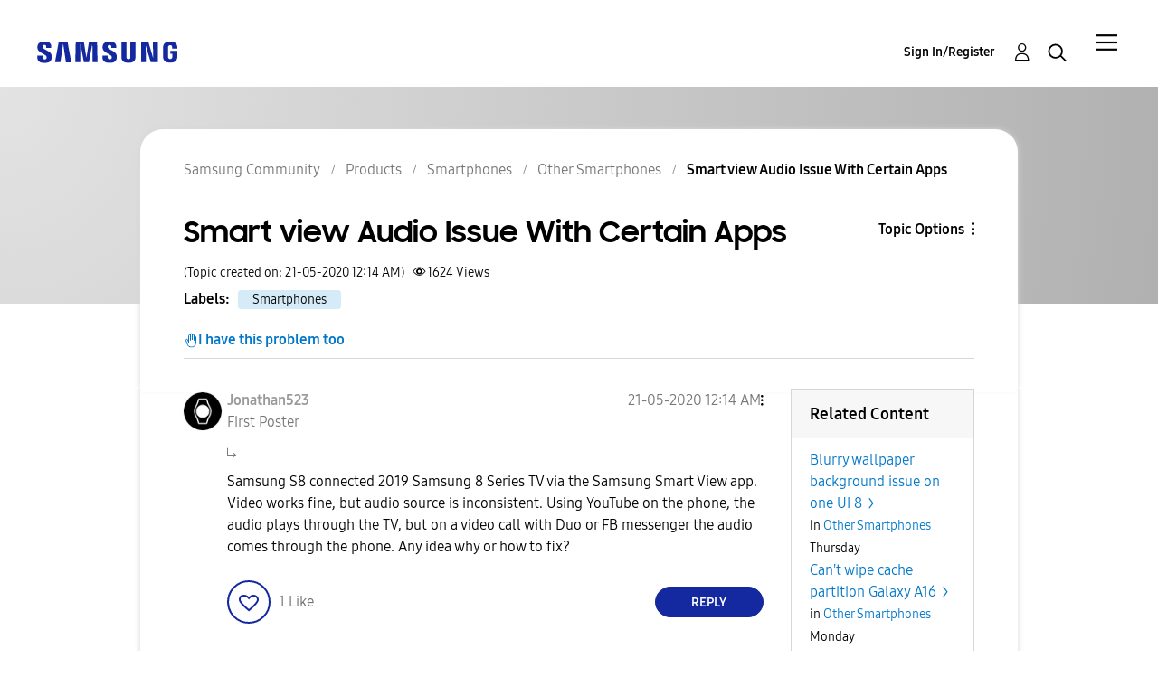

--- FILE ---
content_type: image/svg+xml
request_url: https://eu.community.samsung.com/html/@B719C7CC9CA88F71D5DF01B7AA00093B/assets/logo_samsung.svg
body_size: 1326
content:
<?xml version="1.0" encoding="utf-8"?>
<!-- Generator: Adobe Illustrator 16.0.0, SVG Export Plug-In . SVG Version: 6.00 Build 0)  -->
<!DOCTYPE svg PUBLIC "-//W3C//DTD SVG 1.1//EN" "http://www.w3.org/Graphics/SVG/1.1/DTD/svg11.dtd">
<svg version="1.1" xmlns="http://www.w3.org/2000/svg" xmlns:xlink="http://www.w3.org/1999/xlink" id="logo" viewBox="0 0 142 22">
	<path fill="#1428a0" d="M117.717,16.688h-0.109l-4.635-16.123h-7.477v20.326h4.953l-0.279-16.68h0.109l4.977,16.68h7.174V0.564
		h-4.986L117.717,16.688z M22.592,0.564l-3.73,20.541h5.443L27.063,2.46h0.115l2.685,18.646h5.411L31.561,0.564H22.592z
		 M53.038,0.566L50.55,16.271h-0.113L47.961,0.566h-8.217l-0.446,20.539h5.038l0.126-18.471h0.114l3.365,18.471h5.11l3.366-18.465
		l0.112-0.006l0.131,18.471h5.04L61.255,0.566H53.038z M6.38,5.848c-0.095-0.42-0.072-0.84-0.021-1.072
		c0.145-0.66,0.581-1.383,1.842-1.383c1.182,0,1.87,0.746,1.87,1.86v1.269h5.031V5.088c0-4.481-3.942-5.18-6.796-5.18
		c-3.581,0-6.505,1.213-7.044,4.564c-0.147,0.9-0.165,1.725,0.049,2.765c0.875,4.198,8.032,5.414,9.071,8.069
		c0.195,0.495,0.132,1.137,0.036,1.525c-0.163,0.672-0.616,1.371-1.961,1.371c-1.258,0-2.026-0.735-2.026-1.856l-0.003-1.993H1.026
		l-0.003,1.588c0,4.582,3.536,5.959,7.323,5.959c3.65,0,6.642-1.258,7.126-4.687c0.246-1.778,0.065-2.944-0.022-3.379
		C14.597,9.531,6.955,8.259,6.38,5.848z M71.93,5.896c-0.099-0.41-0.071-0.826-0.024-1.053c0.141-0.656,0.573-1.371,1.823-1.371
		c1.168,0,1.854,0.735,1.854,1.834v1.26h4.977V5.145c0-4.426-3.906-5.123-6.723-5.123c-3.55,0-6.449,1.186-6.976,4.516
		c-0.147,0.896-0.17,1.715,0.046,2.74c0.867,4.154,7.953,5.361,8.984,7.987c0.188,0.495,0.131,1.126,0.039,1.511
		c-0.164,0.677-0.617,1.355-1.943,1.355c-1.252,0-2.006-0.724-2.006-1.833l-0.004-1.978h-5.354v1.574
		c0,4.535,3.505,5.896,7.255,5.896c3.605,0,6.572-1.247,7.047-4.64c0.244-1.755,0.064-2.911-0.021-3.344
		C80.059,9.549,72.49,8.284,71.93,5.896z M94.779,15.755c0.004,0.261-0.004,0.563-0.047,0.783c-0.1,0.511-0.531,1.478-1.932,1.478
		c-1.396,0-1.832-0.967-1.932-1.478c-0.043-0.22-0.053-0.522-0.051-0.783V0.562h-5.092v14.722
		c-0.008,0.381,0.029,1.152,0.047,1.357c0.346,3.829,3.322,5.066,7.027,5.066c3.701,0,6.676-1.237,7.033-5.066
		c0.018-0.205,0.057-0.977,0.051-1.357V0.562h-5.105V15.755z M134.869,9.557v3.008h2.063v2.979c0.006,0.259-0.004,0.545-0.047,0.78
		c-0.09,0.553-0.604,1.486-2.057,1.486c-1.457,0-1.969-0.934-2.063-1.486c-0.039-0.235-0.051-0.521-0.045-0.78V6.146
		c0-0.334,0.021-0.699,0.082-0.964c0.107-0.506,0.541-1.491,2.006-1.491c1.541,0,1.922,1.04,2.014,1.491
		c0.059,0.285,0.063,0.776,0.063,0.774v1.157h5.078V6.427c-0.002,0,0.018-0.702-0.041-1.343c-0.373-3.863-3.504-5.079-7.072-5.079
		c-3.57,0-6.627,1.226-7.07,5.079c-0.043,0.332-0.088,0.978-0.088,1.343l-0.002,8.642c0.002,0.387,0.014,0.673,0.07,1.357
		c0.332,3.74,3.52,5.08,7.086,5.08c3.568,0,6.756-1.34,7.09-5.08c0.055-0.685,0.063-0.971,0.064-1.357V9.557H134.869z"/>
</svg>


--- FILE ---
content_type: application/javascript
request_url: https://live-chat-static.sprinklr.com/chat/assets/js/sentry/6.18.2/sentry.min.js
body_size: 795
content:
(function(c,u,v,n,p,e,z,A,w){function k(a){if(!x){x=!0;var l=u.getElementsByTagName(v)[0],d=u.createElement(v);d.src=A;d.crossOrigin='anonymous';d.addEventListener('load',function(){try{c[n]=r;c[p]=t;var b=c[e],d=b.init;b.init=function(a){for(var b in a)Object.prototype.hasOwnProperty.call(a,b)&&(w[b]=a[b]);d(w)};B(a,b)}catch(g){console.error(g)}});l.parentNode.insertBefore(d,l)}}
function B(a,l){try{for(var d=m.data,b=0;b<a.length;b++)if('function'===typeof a[b])a[b]();var e=!1,g=c.__SENTRY__;'undefined'!==typeof g&&g.hub&&g.hub.getClient()&&(e=!0);g=!1;for(b=0;b<d.length;b++)
if(d[b].f){g=!0;var f=d[b];!1===e&&'init'!==f.f&&l.init();e=!0;l[f.f].apply(l,f.a)}
!1===e&&!1===g&&l.init();var h=c[n],k=c[p];for(b=0;b<d.length;b++)d[b].e&&h?h.apply(c,d[b].e):d[b].p&&k&&k.apply(c,[d[b].p]);}catch(C){console.error(C)}}
for(var f=!0,y=!1,q=0;q<document.scripts.length;q++)
if(-1<document.scripts[q].src.indexOf(z)){f='no'!==document.scripts[q].getAttribute('data-lazy');break}
var x=!1,h=[],m=function(a){(a.e||a.p||(a.f&&-1<a.f.indexOf('capture'))||(a.f&&-1<a.f.indexOf('showReportDialog')))&&f&&k(h);m.data.push(a)};m.data=[];c[e]=c[e]||{};c[e].onLoad=function(a){h.push(a);(f&&!y)||k(h)};c[e].forceLoad=function(){y=!0;f&&setTimeout(function(){k(h)})};'init addBreadcrumb captureMessage captureException captureEvent configureScope withScope showReportDialog'.split(' ').forEach(function(a){c[e][a]=function(){m({f:a,a:arguments})}});var r=c[n];c[n]=function(a,e,d,b,f){m({e:[].slice.call(arguments)});r&&r.apply(c,arguments)};var t=c[p];c[p]=function(a){m({p:a.reason});t&&t.apply(c,arguments)};f||setTimeout(function(){k(h)})})(window,document,'script','onerror','onunhandledrejection','Sentry','caf62c22a085478d9d8370d98971d64b',`https://live-chat-static.sprinklr.com/chat/assets/js/sentry/6.18.2/bundle.min.js`,{dsn:'https://caf62c22a085478d9d8370d98971d64b@o38295.ingest.sentry.io/1815551',})